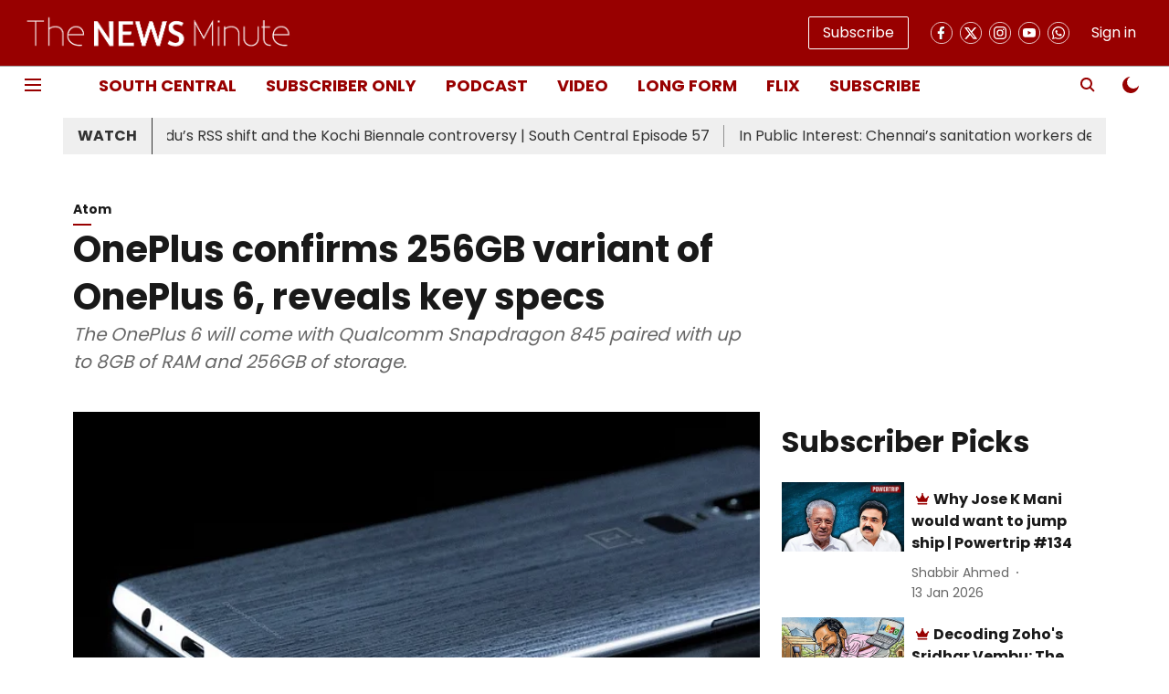

--- FILE ---
content_type: application/javascript; charset=UTF-8
request_url: https://www.thenewsminute.com/cdn-cgi/challenge-platform/scripts/jsd/main.js
body_size: 9541
content:
window._cf_chl_opt={AKGCx8:'b'};~function(R7,dH,dK,dD,ds,dz,di,R0,R1,R3){R7=V,function(v,d,Rg,R6,R,j){for(Rg={v:315,d:365,R:536,j:282,U:351,M:291,N:325,P:468,Z:331,h:393,l:384},R6=V,R=v();!![];)try{if(j=-parseInt(R6(Rg.v))/1+-parseInt(R6(Rg.d))/2+-parseInt(R6(Rg.R))/3*(parseInt(R6(Rg.j))/4)+parseInt(R6(Rg.U))/5*(parseInt(R6(Rg.M))/6)+-parseInt(R6(Rg.N))/7+-parseInt(R6(Rg.P))/8*(parseInt(R6(Rg.Z))/9)+-parseInt(R6(Rg.h))/10*(-parseInt(R6(Rg.l))/11),j===d)break;else R.push(R.shift())}catch(U){R.push(R.shift())}}(Q,961448),dH=this||self,dK=dH[R7(350)],dD=null,ds=dL(),dz={},dz[R7(329)]='o',dz[R7(459)]='s',dz[R7(541)]='u',dz[R7(421)]='z',dz[R7(469)]='n',dz[R7(416)]='I',dz[R7(371)]='b',di=dz,dH[R7(404)]=function(R,j,U,M,jJ,jm,jk,jq,jO,Re,N,Z,h,x,C,I,y,O,o){if(jJ={v:359,d:433,R:318,j:435,U:491,M:435,N:389,P:526,Z:465,h:485,l:324,e:290,c:414,x:495,n:537,C:537,a:278,I:278,o:380,E:333,y:443,O:303,B:426},jm={v:471,d:492,R:323,j:476,U:278},jk={v:495},jq={v:460,d:290,R:433,j:525,U:303},jO={v:306,d:533,R:489,j:456},Re=R7,N={'oDlap':function(E,O){return O===E},'nQLFF':function(E,O){return E+O},'AYzif':function(E,O){return O!==E},'mkUoq':function(E,y,O,B){return E(y,O,B)},'UaHCZ':function(E,O){return E===O},'aipVx':Re(jJ.v),'sPmDz':function(E,y,O){return E(y,O)}},j===null||N[Re(jJ.d)](void 0,j))return M;for(Z=db(j),R[Re(jJ.R)][Re(jJ.j)]&&(Z=Z[Re(jJ.U)](R[Re(jJ.R)][Re(jJ.M)](j))),Z=R[Re(jJ.N)][Re(jJ.P)]&&R[Re(jJ.Z)]?R[Re(jJ.N)][Re(jJ.P)](new R[(Re(jJ.Z))](Z)):function(E,Rx,y){for(Rx=Re,E[Rx(jq.v)](),y=0;y<E[Rx(jq.d)];N[Rx(jq.R)](E[y],E[y+1])?E[Rx(jq.j)](N[Rx(jq.U)](y,1),1):y+=1);return E}(Z),h='nAsAaAb'.split('A'),h=h[Re(jJ.h)][Re(jJ.l)](h),x=0;x<Z[Re(jJ.e)];C=Z[x],I=N[Re(jJ.c)](dX,R,j,C),h(I)?N[Re(jJ.x)](Re(jJ.n),Re(jJ.C))?(y={'AGkpP':function(B){return B()},'EpbcD':function(B,Y,Rn){return Rn=Re,N[Rn(jk.v)](B,Y)}},O=M[Re(jJ.a)]||function(){},N[Re(jJ.I)]=function(RC){RC=Re,y[RC(jm.v)](O),y[RC(jm.d)](O[RC(jm.R)],RC(jm.j))&&(x[RC(jm.U)]=O,x())}):(o=N[Re(jJ.o)]('s',I)&&!R[Re(jJ.E)](j[C]),N[Re(jJ.y)]===U+C?P(N[Re(jJ.O)](U,C),I):o||N[Re(jJ.B)](P,U+C,j[C])):N[Re(jJ.B)](P,U+C,I),x++);return M;function P(E,y,Rc){Rc=Re,Object[Rc(jO.v)][Rc(jO.d)][Rc(jO.R)](M,y)||(M[y]=[]),M[y][Rc(jO.j)](E)}},R0=R7(530)[R7(341)](';'),R1=R0[R7(485)][R7(324)](R0),dH[R7(431)]=function(v,R,jt,Ra,j,U,M,N,P){for(jt={v:535,d:424,R:290,j:290,U:532,M:470,N:456,P:406},Ra=R7,j={'aNKqK':function(Z,h){return Z<h},'iWbST':function(Z,h){return Z(h)}},U=Object[Ra(jt.v)](R),M=0;j[Ra(jt.d)](M,U[Ra(jt.R)]);M++)if(N=U[M],N==='f'&&(N='N'),v[N]){for(P=0;P<R[U[M]][Ra(jt.j)];-1===v[N][Ra(jt.U)](R[U[M]][P])&&(j[Ra(jt.M)](R1,R[U[M]][P])||v[N][Ra(jt.N)]('o.'+R[U[M]][P])),P++);}else v[N]=R[U[M]][Ra(jt.P)](function(Z){return'o.'+Z})},R3=function(UT,Us,UL,UW,Uf,UH,Uq,UI,UC,RI,R,j,U,M){return UT={v:542,d:448,R:311,j:478,U:402,M:534},Us={v:446,d:344,R:320,j:358,U:486,M:507,N:376,P:467,Z:450,h:410,l:515,e:446,c:507,x:512,n:456,C:528,a:344,I:473,o:344,E:438,y:385,O:432,B:522,k:420,Y:453,m:522,J:529,H:472,K:344,D:391,S:456,A:391,F:337},UL={v:403,d:290},UW={v:355},Uf={v:483,d:403,R:290,j:391,U:306,M:533,N:489,P:306,Z:533,h:506,l:395,e:489,c:415,x:355,n:529,C:456,a:355,I:411,o:418,E:360,y:504,O:347,B:449,k:341,Y:378,m:306,J:489,H:394,K:428,D:519,S:482,A:301,F:381,G:519,g:383,f:544,W:354,L:479,s:519,T:355,z:312,i:440,X:372,b:429,Q0:344,Q1:497,Q2:498,Q3:344,Q4:453,Q5:382,Q6:355,Q7:456,Q8:446,Q9:344,QQ:494,QV:355,Qv:533,Qp:489,Qd:478,QR:419,Qj:513,QU:355,QM:385,QN:363,QP:293,QZ:456,Qh:486,Ql:529,Qr:376,Qe:508,Qc:322,Qx:451,Qn:456,QC:486,Qa:344,Qw:336,QI:332,Qo:484,QE:338,Qy:382,QO:455,Qq:342,QB:432,Qk:456,QY:488,Qm:527,QJ:293,QH:321,QK:396,QD:434,Qt:472},UH={v:527},Uq={v:280},UI={v:543,d:452,R:542,j:346,U:349,M:403},UC={v:481},RI=R7,R={'kjCVk':function(N,P){return N(P)},'nZvej':function(N,P){return P!==N},'SpFBW':RI(UT.v),'YVdkA':function(N,P){return N==P},'tjHCL':function(N,P){return N(P)},'PkgbW':function(N,P){return N>P},'WITNL':function(N,P){return N-P},'tprBA':function(N,P){return N>P},'DZtUg':function(N,P){return P==N},'YGVjQ':RI(UT.d),'peLIO':function(N,P){return N>P},'VYSwx':function(N,P){return N>P},'bbCjo':function(N,P){return P==N},'ydcDG':function(N,P){return N-P},'DbFVN':RI(UT.R),'ZxnWK':function(N,P){return N<P},'Eckci':function(N,P){return N<<P},'IpdIj':function(N,P){return N(P)},'FUnuQ':function(N,P){return N==P},'wOmRY':RI(UT.j),'DYlhZ':function(N,P){return N>P},'FTJFj':function(N,P){return N<P},'ALElv':function(N,P){return N==P},'xHDgs':function(N,P){return N-P},'OSHvV':function(N,P){return N<P},'JyORB':function(N,P){return N|P},'IPwxL':function(N,P){return N==P},'iouUn':function(N,P){return N-P},'ZtPBm':function(N,P){return N==P},'aJurM':function(N,P){return N-P},'TPXnk':function(N,P){return P&N},'SmjTM':function(N,P){return N(P)},'PuHYA':function(N,P){return P&N},'hBham':function(N,P){return P==N},'XIoKn':function(N,P){return N*P},'zFyWg':function(N,P){return P!=N},'RKOHu':function(N,P){return N<P},'vnKFJ':function(N,P){return P&N},'KXLpM':function(N,P){return N==P},'rhaNo':function(N,P){return N<P},'sCAee':function(N,P){return N<P},'gnqUS':function(N,P){return N(P)},'gIrZb':function(N,P){return N(P)},'rFcGt':function(N,P){return P*N},'mEIGQ':function(N,P){return N==P}},j=String[RI(UT.U)],U={'h':function(N,Uw,RE,P){if(Uw={v:387,d:391},RE=RI,P={'XeoQM':function(Z){return Z()},'ewHJf':function(Z,h,Ro){return Ro=V,R[Ro(UC.v)](Z,h)}},R[RE(UI.v)](R[RE(UI.d)],RE(UI.R))){if(M=!![],!P[RE(UI.j)](N))return;P[RE(UI.U)](P,function(x){l(e,x)})}else return R[RE(UI.M)](null,N)?'':U.g(N,6,function(h,Ry){return Ry=RE,Ry(Uw.v)[Ry(Uw.d)](h)})},'g':function(N,P,Z,UO,UE,Uo,Rm,x,C,I,o,E,y,O,B,Y,J,H,K,D,S,A,G,W,L){if(UO={v:529},UE={v:528},Uo={v:486},Rm=RI,x={'oPmVP':function(F,G,RO){return RO=V,R[RO(Uo.v)](F,G)},'sdFIG':function(F,G,Rq){return Rq=V,R[Rq(UE.v)](F,G)},'NdTrq':function(F,G){return F==G},'Glxfa':function(F,G,RB){return RB=V,R[RB(UO.v)](F,G)},'ZFApN':function(F,G,Rk){return Rk=V,R[Rk(Uq.v)](F,G)},'DdFpZ':function(F,G){return F<<G},'vlxCa':function(F,G){return G&F},'AnxKT':function(F,G){return F(G)},'UnblV':function(F,G){return F<G},'OsvJm':function(F,G){return G|F},'aXrdE':function(F,G,RY){return RY=V,R[RY(UH.v)](F,G)},'bZgxS':function(F,G){return F>G},'SVsdU':function(F,G){return F<<G},'GanXF':function(F,G){return F==G},'MRTaT':function(F,G){return F-G},'rMzPT':function(F,G){return F<G},'uFWFm':function(F,G){return G==F},'PvNMm':function(F,G){return F>=G},'JfjaA':Rm(Uf.v),'fbSNv':function(F){return F()}},R[Rm(Uf.d)](null,N))return'';for(I={},o={},E='',y=2,O=3,B=2,Y=[],J=0,H=0,K=0;K<N[Rm(Uf.R)];K+=1)if(D=N[Rm(Uf.j)](K),Object[Rm(Uf.U)][Rm(Uf.M)][Rm(Uf.N)](I,D)||(I[D]=O++,o[D]=!0),S=E+D,Object[Rm(Uf.P)][Rm(Uf.Z)][Rm(Uf.N)](I,S))E=S;else if(Rm(Uf.h)!==R[Rm(Uf.l)]){if(Object[Rm(Uf.U)][Rm(Uf.Z)][Rm(Uf.e)](o,E)){if(R[Rm(Uf.c)](256,E[Rm(Uf.x)](0))){for(C=0;C<B;J<<=1,H==R[Rm(Uf.n)](P,1)?(H=0,Y[Rm(Uf.C)](Z(J)),J=0):H++,C++);for(A=E[Rm(Uf.a)](0),C=0;R[Rm(Uf.I)](8,C);J=1.75&A|J<<1.7,R[Rm(Uf.o)](H,R[Rm(Uf.E)](P,1))?(H=0,Y[Rm(Uf.C)](Z(J)),J=0):H++,A>>=1,C++);}else if(R[Rm(Uf.y)]===Rm(Uf.O)){for(G=Rm(Uf.B)[Rm(Uf.k)]('|'),W=0;!![];){switch(G[W++]){case'0':vN=x[Rm(Uf.Y)](vP,vZ);continue;case'1':if(Qg[Rm(Uf.m)][Rm(Uf.Z)][Rm(Uf.J)](Qf,QW)){if(x[Rm(Uf.H)](256,vh[Rm(Uf.a)](0))){for(pr=0;pe<pc;pn<<=1,x[Rm(Uf.K)](pC,x[Rm(Uf.D)](pa,1))?(pw=0,pI[Rm(Uf.C)](po(pE)),py=0):pO++,px++);for(L=pq[Rm(Uf.a)](0),pB=0;x[Rm(Uf.S)](8,pk);pm=x[Rm(Uf.A)](pJ,1)|x[Rm(Uf.F)](L,1),pH==x[Rm(Uf.G)](pK,1)?(pD=0,pt[Rm(Uf.C)](x[Rm(Uf.g)](pS,pA)),pF=0):pG++,L>>=1,pY++);}else{for(L=1,pg=0;x[Rm(Uf.f)](pf,pW);ps=x[Rm(Uf.W)](pT<<1.54,L),x[Rm(Uf.L)](pz,x[Rm(Uf.s)](pi,1))?(pu=0,pX[Rm(Uf.C)](pb(d0)),d1=0):d2++,L=0,pL++);for(L=d3[Rm(Uf.T)](0),d4=0;x[Rm(Uf.z)](16,d5);d7=x[Rm(Uf.i)](d8,1)|L&1.83,x[Rm(Uf.X)](d9,x[Rm(Uf.b)](dQ,1))?(dV=0,dv[Rm(Uf.C)](x[Rm(Uf.g)](dp,dd)),dR=0):dj++,L>>=1,d6++);}pj--,pU==0&&(pM=pN[Rm(Uf.Q0)](2,pP),pZ++),delete ph[pl]}else for(L=VT[Vz],Vi=0;x[Rm(Uf.Q1)](Vu,VX);v0=L&1.31|v1<<1,x[Rm(Uf.Q2)](v2,x[Rm(Uf.b)](v3,1))?(v4=0,v5[Rm(Uf.C)](v6(v7)),v8=0):v9++,L>>=1,Vb++);continue;case'2':vj[vU]=vM++;continue;case'3':0==vV&&(vv=vp[Rm(Uf.Q3)](2,vd),vR++);continue;case'4':vQ--;continue}break}}else{for(A=1,C=0;R[Rm(Uf.Q4)](C,B);J=R[Rm(Uf.Q5)](J,1)|A,H==R[Rm(Uf.n)](P,1)?(H=0,Y[Rm(Uf.C)](Z(J)),J=0):H++,A=0,C++);for(A=E[Rm(Uf.Q6)](0),C=0;16>C;J=1.89&A|J<<1.55,H==P-1?(H=0,Y[Rm(Uf.Q7)](R[Rm(Uf.Q8)](Z,J)),J=0):H++,A>>=1,C++);}y--,0==y&&(y=Math[Rm(Uf.Q9)](2,B),B++),delete o[E]}else for(A=I[E],C=0;C<B;J=J<<1|1.45&A,R[Rm(Uf.QQ)](H,P-1)?(H=0,Y[Rm(Uf.C)](Z(J)),J=0):H++,A>>=1,C++);E=(y--,0==y&&(y=Math[Rm(Uf.Q0)](2,B),B++),I[S]=O++,String(D))}else return R[Rm(Uf.QV)](j);if(''!==E){if(Object[Rm(Uf.P)][Rm(Uf.Qv)][Rm(Uf.Qp)](o,E)){if(Rm(Uf.Qd)===R[Rm(Uf.QR)]){if(R[Rm(Uf.Qj)](256,E[Rm(Uf.QU)](0))){for(C=0;R[Rm(Uf.QM)](C,B);J<<=1,R[Rm(Uf.QN)](H,R[Rm(Uf.QP)](P,1))?(H=0,Y[Rm(Uf.QZ)](R[Rm(Uf.Qh)](Z,J)),J=0):H++,C++);for(A=E[Rm(Uf.Q6)](0),C=0;8>C;J=A&1.11|J<<1,H==R[Rm(Uf.Ql)](P,1)?(H=0,Y[Rm(Uf.QZ)](Z(J)),J=0):H++,A>>=1,C++);}else{for(A=1,C=0;R[Rm(Uf.Qr)](C,B);J=R[Rm(Uf.Qe)](J<<1,A),R[Rm(Uf.Qc)](H,P-1)?(H=0,Y[Rm(Uf.QZ)](Z(J)),J=0):H++,A=0,C++);for(A=E[Rm(Uf.T)](0),C=0;16>C;J=J<<1.68|1.77&A,H==R[Rm(Uf.Qx)](P,1)?(H=0,Y[Rm(Uf.Qn)](R[Rm(Uf.QC)](Z,J)),J=0):H++,A>>=1,C++);}y--,y==0&&(y=Math[Rm(Uf.Qa)](2,B),B++),delete o[E]}else x[Rm(Uf.Qw)](M[Rm(Uf.QI)],200)&&N[Rm(Uf.QI)]<300?x[Rm(Uf.Y)](Z,Rm(Uf.Qo)):B(x[Rm(Uf.QE)]+C[Rm(Uf.QI)])}else for(A=I[E],C=0;C<B;J=R[Rm(Uf.Qy)](J,1)|1&A,R[Rm(Uf.QO)](H,R[Rm(Uf.Qq)](P,1))?(H=0,Y[Rm(Uf.QZ)](Z(J)),J=0):H++,A>>=1,C++);y--,y==0&&B++}for(A=2,C=0;C<B;J=R[Rm(Uf.Q5)](J,1)|R[Rm(Uf.QB)](A,1),H==P-1?(H=0,Y[Rm(Uf.Qk)](R[Rm(Uf.QY)](Z,J)),J=0):H++,A>>=1,C++);for(;;)if(J<<=1,R[Rm(Uf.Qm)](H,R[Rm(Uf.QJ)](P,1))){if(Rm(Uf.QH)===Rm(Uf.QK))x[Rm(Uf.QD)](A);else{Y[Rm(Uf.Qk)](R[Rm(Uf.QY)](Z,J));break}}else H++;return Y[Rm(Uf.Qt)]('')},'j':function(N,RJ){return RJ=RI,R[RJ(UL.v)](null,N)?'':''==N?null:U.i(N[RJ(UL.d)],32768,function(P,RH){return RH=RJ,N[RH(UW.v)](P)})},'i':function(N,P,Z,RK,x,C,I,o,E,y,O,B,Y,J,H,K,S,D){for(RK=RI,x=[],C=4,I=4,o=3,E=[],B=R[RK(Us.v)](Z,0),Y=P,J=1,y=0;3>y;x[y]=y,y+=1);for(H=0,K=Math[RK(Us.d)](2,2),O=1;O!=K;D=R[RK(Us.R)](B,Y),Y>>=1,R[RK(Us.j)](0,Y)&&(Y=P,B=R[RK(Us.U)](Z,J++)),H|=R[RK(Us.M)](R[RK(Us.N)](0,D)?1:0,O),O<<=1);switch(H){case 0:for(H=0,K=Math[RK(Us.d)](2,8),O=1;R[RK(Us.P)](O,K);D=B&Y,Y>>=1,Y==0&&(Y=P,B=Z(J++)),H|=(R[RK(Us.Z)](0,D)?1:0)*O,O<<=1);S=j(H);break;case 1:for(H=0,K=Math[RK(Us.d)](2,16),O=1;O!=K;D=R[RK(Us.h)](B,Y),Y>>=1,R[RK(Us.l)](0,Y)&&(Y=P,B=R[RK(Us.e)](Z,J++)),H|=R[RK(Us.c)](R[RK(Us.x)](0,D)?1:0,O),O<<=1);S=j(H);break;case 2:return''}for(y=x[3]=S,E[RK(Us.n)](S);;){if(R[RK(Us.C)](J,N))return'';for(H=0,K=Math[RK(Us.a)](2,o),O=1;K!=O;D=Y&B,Y>>=1,0==Y&&(Y=P,B=Z(J++)),H|=(R[RK(Us.I)](0,D)?1:0)*O,O<<=1);switch(S=H){case 0:for(H=0,K=Math[RK(Us.o)](2,8),O=1;K!=O;D=Y&B,Y>>=1,Y==0&&(Y=P,B=R[RK(Us.E)](Z,J++)),H|=(R[RK(Us.y)](0,D)?1:0)*O,O<<=1);x[I++]=j(H),S=I-1,C--;break;case 1:for(H=0,K=Math[RK(Us.d)](2,16),O=1;O!=K;D=R[RK(Us.O)](B,Y),Y>>=1,Y==0&&(Y=P,B=R[RK(Us.B)](Z,J++)),H|=R[RK(Us.k)](R[RK(Us.Y)](0,D)?1:0,O),O<<=1);x[I++]=R[RK(Us.m)](j,H),S=R[RK(Us.J)](I,1),C--;break;case 2:return E[RK(Us.H)]('')}if(0==C&&(C=Math[RK(Us.K)](2,o),o++),x[S])S=x[S];else if(S===I)S=y+y[RK(Us.D)](0);else return null;E[RK(Us.S)](S),x[I++]=y+S[RK(Us.A)](0),C--,y=S,R[RK(Us.F)](0,C)&&(C=Math[RK(Us.o)](2,o),o++)}}},M={},M[RI(UT.M)]=U.h,M}(),R4();function dF(j2,j0,RV,v,d,R,j,U){for(j2={v:447,d:341,R:339,j:425},j0={v:509},RV=R7,v={'qijpW':function(M,N,P){return M(N,P)},'FFKCO':function(M,N){return M(N)}},d=RV(j2.v)[RV(j2.d)]('|'),R=0;!![];){switch(d[R++]){case'0':if(j===null)return;continue;case'1':j=dS();continue;case'2':dD=v[RV(j2.R)](setTimeout,function(Rv){Rv=RV,U[Rv(j0.v)](dt)},1e3*j);continue;case'3':dD&&v[RV(j2.j)](clearTimeout,dD);continue;case'4':U={'XSqOh':function(M){return M()}};continue}break}}function R5(R,j,Mv,RG,U,h,l,e,M,N){if(Mv={v:359,d:373,R:500,j:302,U:484,M:304,N:398,P:516,Z:278,h:367,l:345,e:531,c:400,x:333,n:445,C:386,a:368,I:297,o:374,E:540,y:275,O:436,B:514,k:298,Y:316,m:374,J:540,H:436,K:299,D:366,S:298,A:316},RG=R7,U={'RGGrW':function(P,Z){return P(Z)},'WGIeZ':RG(Mv.v),'vARaZ':function(P,Z){return P+Z},'rPoof':function(P,Z,h){return P(Z,h)},'wDkxo':function(P,Z){return P+Z},'kDzER':RG(Mv.d),'dRlVF':RG(Mv.R),'ftktD':function(P,Z){return Z===P},'HUzjH':RG(Mv.j),'ATAgA':RG(Mv.U)},!R[RG(Mv.M)]){if(U[RG(Mv.N)]===U[RG(Mv.P)])j[RG(Mv.Z)]=U,M();else return}U[RG(Mv.h)](j,RG(Mv.U))?RG(Mv.l)===RG(Mv.e)?(h=a[I],l=o(E,y,h),U[RG(Mv.c)](O,l))?(e='s'===l&&!F[RG(Mv.x)](G[h]),U[RG(Mv.n)]===g+h?f(W+h,l):e||L(U[RG(Mv.C)](s,h),T[h])):U[RG(Mv.a)](S,U[RG(Mv.I)](A,h),l):(M={},M[RG(Mv.o)]=U[RG(Mv.E)],M[RG(Mv.y)]=R.r,M[RG(Mv.O)]=U[RG(Mv.B)],dH[RG(Mv.k)][RG(Mv.Y)](M,'*')):(N={},N[RG(Mv.m)]=U[RG(Mv.J)],N[RG(Mv.y)]=R.r,N[RG(Mv.H)]=RG(Mv.K),N[RG(Mv.D)]=j,dH[RG(Mv.S)][RG(Mv.A)](N,'*'))}function dG(d,j4,Rp,R,j){return j4={v:326,d:501},Rp=R7,R={},R[Rp(j4.v)]=function(U,M){return U<M},j=R,j[Rp(j4.v)](Math[Rp(j4.d)](),d)}function db(d,jC,Rr,R,j,U){for(jC={v:399,d:491,R:535,j:407},Rr=R7,R={},R[Rr(jC.v)]=function(M,N){return M!==N},j=R,U=[];j[Rr(jC.v)](null,d);U=U[Rr(jC.d)](Object[Rr(jC.R)](d)),d=Object[Rr(jC.j)](d));return U}function df(j7,RR,v,d,R){return j7={v:277,d:430},RR=R7,v=3600,d=dg(),R=Math[RR(j7.v)](Date[RR(j7.d)]()/1e3),R-d>v?![]:!![]}function dg(j6,Rd,v,d){return j6={v:388,d:277,R:493},Rd=R7,v={'jvkiX':function(R,j){return R(j)}},d=dH[Rd(j6.v)],Math[Rd(j6.d)](+v[Rd(j6.R)](atob,d.t))}function R2(jA,Rw,R,j,U,M,N,P){R=(jA={v:369,d:284,R:335,j:490,U:286,M:353,N:466,P:375,Z:444,h:330,l:273,e:405,c:458,x:412,n:310,C:390,a:287,I:405,o:538},Rw=R7,{'RtpIn':function(Z,h){return Z(h)},'xdOXV':Rw(jA.v),'IvDjs':Rw(jA.d)});try{if(Rw(jA.R)===R[Rw(jA.j)])typeof U===Rw(jA.U)&&R[Rw(jA.M)](Z,h),P();else return j=dK[Rw(jA.N)](Rw(jA.P)),j[Rw(jA.Z)]=Rw(jA.h),j[Rw(jA.l)]='-1',dK[Rw(jA.e)][Rw(jA.c)](j),U=j[Rw(jA.x)],M={},M=pRIb1(U,U,'',M),M=pRIb1(U,U[R[Rw(jA.n)]]||U[Rw(jA.C)],'n.',M),M=pRIb1(U,j[Rw(jA.a)],'d.',M),dK[Rw(jA.I)][Rw(jA.o)](j),N={},N.r=M,N.e=null,N}catch(h){return P={},P.r={},P.e=h,P}}function dX(j,U,M,jx,Rl,N,P,Z,h){P=(jx={v:281,d:462,R:329,j:517,U:462,M:286,N:327,P:327,Z:389,h:401,l:517},Rl=R7,N={},N[Rl(jx.v)]=function(l,e){return l==e},N[Rl(jx.d)]=Rl(jx.R),N[Rl(jx.j)]=function(l,e){return l===e},N);try{Z=U[M]}catch(l){return'i'}if(P[Rl(jx.v)](null,Z))return void 0===Z?'u':'x';if(P[Rl(jx.U)]==typeof Z)try{if(P[Rl(jx.v)](Rl(jx.M),typeof Z[Rl(jx.N)]))return Z[Rl(jx.P)](function(){}),'p'}catch(e){}return j[Rl(jx.Z)][Rl(jx.h)](Z)?'a':Z===j[Rl(jx.Z)]?'D':P[Rl(jx.l)](!0,Z)?'T':!1===Z?'F':(h=typeof Z,Rl(jx.M)==h?du(j,Z)?'N':'f':di[h]||'?')}function Q(Mp){return Mp='includes,tjHCL,uYmvj,SmjTM,call,xdOXV,concat,EpbcD,jvkiX,FUnuQ,AYzif,PsdWQ,rMzPT,uFWFm,onload,yNAge,random,POST,GfOGi,DbFVN,ZiCUf,Xedix,XIoKn,JyORB,XSqOh,SSTpq3,DOMContentLoaded,rhaNo,DYlhZ,ATAgA,KXLpM,dRlVF,CZaEC,BQQab,Glxfa,nGQeK,Function,gIrZb,randomUUID,/cdn-cgi/challenge-platform/h/,splice,from,DZtUg,PkgbW,WITNL,_cf_chl_opt;JJgc4;PJAn2;kJOnV9;IWJi4;OHeaY1;DqMg0;FKmRv9;LpvFx1;cAdz2;PqBHf2;nFZCC5;ddwW5;pRIb1;rxvNi8;RrrrA2;erHi9,RoTbl,indexOf,hasOwnProperty,zlzu,keys,10863uJbpOT,EQLpf,removeChild,WDIUp,HUzjH,undefined,UhrMF,nZvej,UnblV,tabIndex,nnSxq,sid,pkLOA2,floor,onreadystatechange,SWrvq,tprBA,kfQRj,116SJoQpv,location,clientInformation,toString,function,contentDocument,JBxy9,open,length,8676492JXVmwy,wyBjT,xHDgs,AdeF3,errorInfoObject,aqvpm,wDkxo,parent,error,stringify,DdFpZ,cloudflare-invisible,nQLFF,api,error on cf_chl_props,prototype,rIoDB,href,[native code],IvDjs,pWQlE,bZgxS,CnwA5,addEventListener,549539ansUqk,postMessage,WlqXE,Object,timeout,PuHYA,tKqsP,IPwxL,readyState,bind,2351167zbUJfa,kBnyt,catch,UNjko,object,display: none,190593QVhZwH,status,isNaN,XMLHttpRequest,fvXUB,PvNMm,mEIGQ,JfjaA,qijpW,chctx,split,aJurM,HyaGR,pow,jkkgK,XeoQM,eRFoD,jJaNo,ewHJf,document,5hpfmXq,aUjz8,RtpIn,OsvJm,charCodeAt,jsd,onerror,hBham,d.cookie,ydcDG,LRmiB4,log,ALElv,IvvXR,1759970vVRDgp,detail,ftktD,rPoof,fXoJk,PEeoK,boolean,GanXF,jqBxW,source,iframe,OSHvV,yOivm,oPmVP,OmUoS,UaHCZ,vlxCa,Eckci,AnxKT,22OUTguY,FTJFj,vARaZ,ZmhMwFAD9Kbj-azq+yYGNrTO5xUR1C76i3f$0tcQSIJedlHok28sPgWvLBXuVEn4p,__CF$cv$params,Array,navigator,charAt,hSLPU,8411290bVEnxZ,sdFIG,YGVjQ,PqzzX,dpNcj,kDzER,yMxnM,RGGrW,isArray,fromCharCode,YVdkA,pRIb1,body,map,getPrototypeOf,ZgLSq,_cf_chl_opt,vnKFJ,VYSwx,contentWindow,cCLhY,mkUoq,peLIO,bigint,/jsd/oneshot/d251aa49a8a3/0.40367267205991747:1768749030:edO9gwvRMWiBT2toW5JhVKCslxkC2IVbkPmaP01LIjs/,bbCjo,wOmRY,rFcGt,symbol,mCgFj,/invisible/jsd,aNKqK,FFKCO,sPmDz,send,NdTrq,MRTaT,now,rxvNi8,TPXnk,oDlap,fbSNv,getOwnPropertyNames,event,ALjce,gnqUS,saaeJ,SVsdU,4|0|2|3|1,xhr-error,aipVx,style,WGIeZ,IpdIj,4|1|0|3|2,aspAs,1|4|3|2|0,RKOHu,iouUn,SpFBW,ZxnWK,AKGCx8,ZtPBm,push,YDSrc,appendChild,string,sort,ZaaxC,lgBjE,ontimeout,pmTqj,Set,createElement,zFyWg,112zYWXrB,number,iWbST,AGkpP,join,sCAee,ZOaeJ,mshvp,loading,TYlZ6,RkLTW,aXrdE,/b/ov1/0.40367267205991747:1768749030:edO9gwvRMWiBT2toW5JhVKCslxkC2IVbkPmaP01LIjs/,kjCVk,ZFApN,http-code:,success'.split(','),Q=function(){return Mp},Q()}function dS(Ri,RQ,d,R,j,U,M,N){for(Ri={v:343,d:441,R:439,j:341,U:469,M:439,N:388},RQ=R7,d={},d[RQ(Ri.v)]=RQ(Ri.d),d[RQ(Ri.R)]=function(P,Z){return P<Z},R=d,j=R[RQ(Ri.v)][RQ(Ri.j)]('|'),U=0;!![];){switch(j[U++]){case'0':if(!N)return null;continue;case'1':return M;case'2':M=N.i;continue;case'3':if(typeof M!==RQ(Ri.U)||R[RQ(Ri.M)](M,30))return null;continue;case'4':N=dH[RQ(Ri.N)];continue}break}}function V(v,p,d,R){return v=v-273,d=Q(),R=d[v],R}function dt(v,RT,Rs,R8,d,R){RT={v:286,d:305,R:296,j:520,U:392},Rs={v:348,d:503,R:296},R8=R7,d={'jJaNo':function(j,U){return U===j},'GfOGi':R8(RT.v),'aqvpm':function(j){return j()},'nGQeK':function(j,U,M){return j(U,M)},'hSLPU':R8(RT.d)},R=d[R8(RT.R)](R2),d[R8(RT.j)](dW,R.r,function(j,R9){R9=R8,d[R9(Rs.v)](typeof v,d[R9(Rs.d)])&&v(j),d[R9(Rs.R)](dF)}),R.e&&dT(d[R8(RT.U)],R.e)}function du(d,R,jl,Rh,j,U){return jl={v:518,d:518,R:521,j:521,U:306,M:285,N:489,P:532,Z:309},Rh=R7,j={},j[Rh(jl.v)]=function(M,N){return M instanceof N},U=j,U[Rh(jl.d)](R,d[Rh(jl.R)])&&0<d[Rh(jl.j)][Rh(jl.U)][Rh(jl.M)][Rh(jl.N)](R)[Rh(jl.P)](Rh(jl.Z))}function dW(v,d,jj,jR,jd,jp,Rj,R,j,U,M){jj={v:484,d:307,R:483,j:442,U:388,M:362,N:409,P:334,Z:289,h:502,l:437,e:524,c:409,x:454,n:417,C:304,a:319,I:463,o:499,E:357,y:283,O:283,B:308,k:283,Y:308,m:461,J:427,H:534,K:300},jR={v:457,d:328},jd={v:332,d:317,R:332,j:457,U:475,M:422,N:307,P:377,Z:370,h:306,l:533,e:489,c:456},jp={v:319},Rj=R7,R={'WlqXE':function(N,P){return N<P},'YDSrc':function(N,P){return N(P)},'mshvp':Rj(jj.v),'mCgFj':Rj(jj.d),'yOivm':function(N,P){return N+P},'PEeoK':Rj(jj.R),'UNjko':Rj(jj.j),'ALjce':function(N,P){return N+P},'ZaaxC':function(N){return N()}},j=dH[Rj(jj.U)],console[Rj(jj.M)](dH[Rj(jj.N)]),U=new dH[(Rj(jj.P))](),U[Rj(jj.Z)](Rj(jj.h),R[Rj(jj.l)](Rj(jj.e),dH[Rj(jj.c)][Rj(jj.x)])+Rj(jj.n)+j.r),j[Rj(jj.C)]&&(U[Rj(jj.a)]=5e3,U[Rj(jj.I)]=function(RU){RU=Rj,d(RU(jp.v))}),U[Rj(jj.o)]=function(RM){RM=Rj,U[RM(jd.v)]>=200&&R[RM(jd.d)](U[RM(jd.R)],300)?R[RM(jd.j)](d,R[RM(jd.U)]):R[RM(jd.M)]===RM(jd.N)?d(R[RM(jd.P)](R[RM(jd.Z)],U[RM(jd.v)])):(Z[RM(jd.h)][RM(jd.l)][RM(jd.e)](h,l)||(e[c]=[]),x[n][RM(jd.c)](C))},U[Rj(jj.E)]=function(RN){RN=Rj,R[RN(jR.v)](d,R[RN(jR.d)])},M={'t':dg(),'lhr':dK[Rj(jj.y)]&&dK[Rj(jj.O)][Rj(jj.B)]?dK[Rj(jj.k)][Rj(jj.Y)]:'','api':j[Rj(jj.C)]?!![]:![],'c':R[Rj(jj.m)](dA),'payload':v},U[Rj(jj.J)](R3[Rj(jj.H)](JSON[Rj(jj.K)](M)))}function dL(jU,RP){return jU={v:523},RP=R7,crypto&&crypto[RP(jU.v)]?crypto[RP(jU.v)]():''}function R4(M6,M5,M3,M2,RD,v,d,R,j,U){if(M6={v:511,d:474,R:388,j:397,U:539,M:323,N:476,P:279,Z:314,h:314,l:379,e:505,c:474,x:278},M5={v:274,d:323,R:476,j:278},M3={v:539,d:292,R:408,j:408,U:290},M2={v:413},RD=R7,v={'ZgLSq':function(M,N){return N==M},'WDIUp':function(M,N){return M!==N},'nnSxq':function(M){return M()},'dpNcj':function(M){return M()},'SWrvq':function(M){return M()},'OmUoS':RD(M6.v),'ZiCUf':RD(M6.d)},d=dH[RD(M6.R)],!d)return;if(!v[RD(M6.j)](df))return;if(R=![],j=function(Rt,M,M1){if(Rt=RD,M={'cCLhY':function(N,P,Z){return N(P,Z)}},!R){if(v[Rt(M3.v)](Rt(M3.d),Rt(M3.d)))return M1={v:355},v[Rt(M3.R)](null,M)?'':v[Rt(M3.j)]('',N)?null:P.i(Z[Rt(M3.U)],32768,function(c,RS){return RS=Rt,l[RS(M1.v)](c)});else{if(R=!![],!df())return;dt(function(P,RA){RA=Rt,M[RA(M2.v)](R5,d,P)})}}},v[RD(M6.U)](dK[RD(M6.M)],RD(M6.N)))v[RD(M6.P)](j);else if(dH[RD(M6.Z)])dK[RD(M6.h)](v[RD(M6.l)],j);else if(v[RD(M6.e)]===RD(M6.c))U=dK[RD(M6.x)]||function(){},dK[RD(M6.x)]=function(RF){RF=RD,v[RF(M5.v)](U),dK[RF(M5.d)]!==RF(M5.R)&&(dK[RF(M5.j)]=U,j())};else return'i'}function dT(j,U,jZ,RZ,M,N,P,Z,h,l,c,x,n){if(jZ={v:524,d:423,R:496,j:294,U:477,M:388,N:487,P:364,Z:409,h:454,l:480,e:464,c:334,x:289,n:502,C:319,a:463,I:313,o:409,E:313,y:510,O:409,B:361,k:361,Y:276,m:352,J:288,H:295,K:340,D:374,S:356,A:427,F:534},RZ=R7,M={'PsdWQ':function(C,a){return C(a)},'uYmvj':function(C,a){return C+a},'IvvXR':RZ(jZ.v),'pmTqj':RZ(jZ.d)},!M[RZ(jZ.R)](dG,0))return![];P=(N={},N[RZ(jZ.j)]=j,N[RZ(jZ.U)]=U,N);try{Z=dH[RZ(jZ.M)],h=M[RZ(jZ.N)](M[RZ(jZ.P)]+dH[RZ(jZ.Z)][RZ(jZ.h)],RZ(jZ.l))+Z.r+M[RZ(jZ.e)],l=new dH[(RZ(jZ.c))](),l[RZ(jZ.x)](RZ(jZ.n),h),l[RZ(jZ.C)]=2500,l[RZ(jZ.a)]=function(){},c={},c[RZ(jZ.I)]=dH[RZ(jZ.o)][RZ(jZ.E)],c[RZ(jZ.y)]=dH[RZ(jZ.O)][RZ(jZ.y)],c[RZ(jZ.B)]=dH[RZ(jZ.o)][RZ(jZ.k)],c[RZ(jZ.Y)]=dH[RZ(jZ.o)][RZ(jZ.m)],c[RZ(jZ.J)]=ds,x=c,n={},n[RZ(jZ.H)]=P,n[RZ(jZ.K)]=x,n[RZ(jZ.D)]=RZ(jZ.S),l[RZ(jZ.A)](R3[RZ(jZ.F)](n))}catch(C){}}function dA(){return dS()!==null}}()